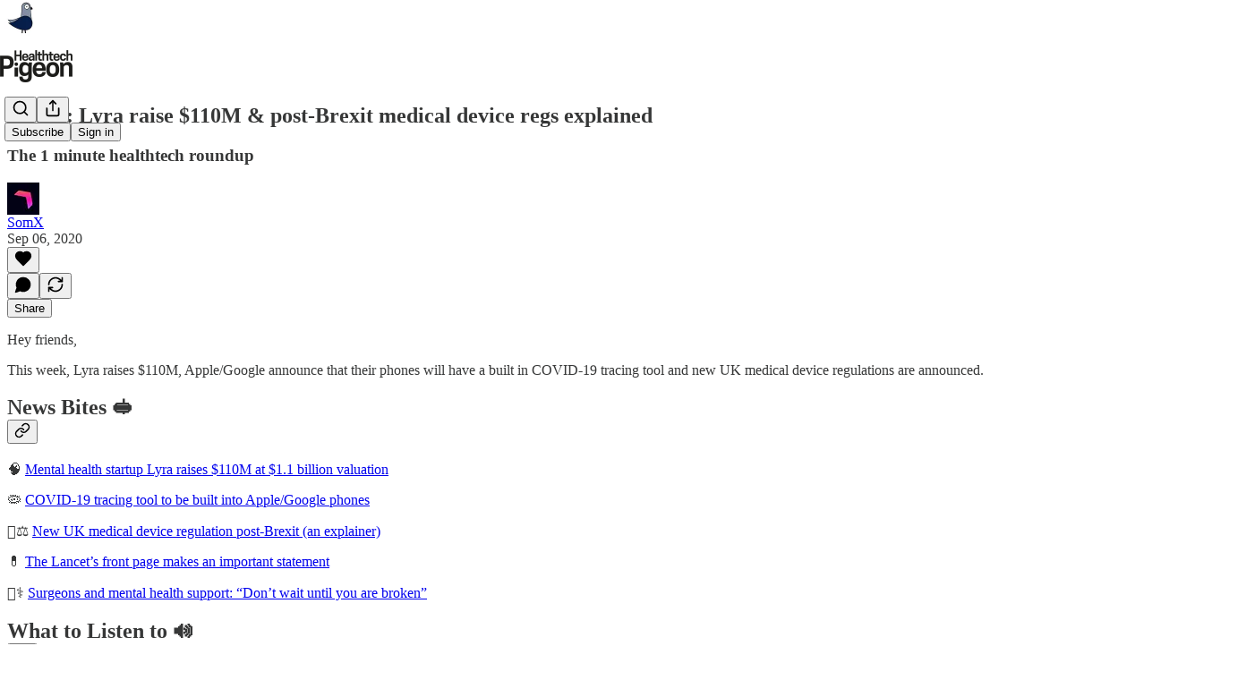

--- FILE ---
content_type: application/javascript
request_url: https://substackcdn.com/bundle/static/js/9840.1e0eef63.js
body_size: 7064
content:
(self.webpackChunksubstack=self.webpackChunksubstack||[]).push([["9840"],{32485:function(e){!/*!
  Copyright (c) 2018 Jed Watson.
  Licensed under the MIT License (MIT), see
  http://jedwatson.github.io/classnames
*/function(){"use strict";var n={}.hasOwnProperty;function t(){for(var e=[],r=0;r<arguments.length;r++){var o=arguments[r];if(o){var i=typeof o;if("string"===i||"number"===i)e.push(o);else if(Array.isArray(o)){if(o.length){var u=t.apply(null,o);u&&e.push(u)}}else if("object"===i)if(o.toString===Object.prototype.toString)for(var a in o)n.call(o,a)&&o[a]&&e.push(a);else e.push(o.toString())}}return e.join(" ")}e.exports?(t.default=t,e.exports=t):"function"==typeof define&&"object"==typeof define.amd&&define.amd?define("classnames",[],function(){return t}):window.classNames=t}()},16547:function(e,n,t){var r=t(43360),o=t(75288),i=Object.prototype.hasOwnProperty;e.exports=function(e,n,t){var u=e[n];i.call(e,n)&&o(u,t)&&(void 0!==t||n in e)||r(e,n,t)}},43360:function(e,n,t){var r=t(93243);e.exports=function(e,n,t){"__proto__"==n&&r?r(e,n,{configurable:!0,enumerable:!0,value:t,writable:!0}):e[n]=t}},46155:function(e,n,t){var r=t(34932),o=t(47422),i=t(15389),u=t(5128),a=t(73937),c=t(27301),f=t(43714),l=t(83488),_=t(56449);e.exports=function(e,n,t){n=n.length?r(n,function(e){return _(e)?function(n){return o(n,1===e.length?e[0]:e)}:e}):[l];var s=-1;return n=r(n,c(i)),a(u(e,function(e,t,o){return{criteria:r(n,function(n){return n(e)}),index:++s,value:e}}),function(e,n){return f(e,n,t)})}},76001:function(e,n,t){var r=t(97420),o=t(80631);e.exports=function(e,n){return r(e,n,function(n,t){return o(e,t)})}},97420:function(e,n,t){var r=t(47422),o=t(73170),i=t(31769);e.exports=function(e,n,t){for(var u=-1,a=n.length,c={};++u<a;){var f=n[u],l=r(e,f);t(l,f)&&o(c,i(f,e),l)}return c}},73170:function(e,n,t){var r=t(16547),o=t(31769),i=t(30361),u=t(23805),a=t(77797);e.exports=function(e,n,t,c){if(!u(e))return e;n=o(n,e);for(var f=-1,l=n.length,_=l-1,s=e;null!=s&&++f<l;){var d=a(n[f]),p=t;if("__proto__"===d||"constructor"===d||"prototype"===d)break;if(f!=_){var v=s[d];void 0===(p=c?c(v,d,s):void 0)&&(p=u(v)?v:i(n[f+1])?[]:{})}r(s,d,p),s=s[d]}return e}},73937:function(e){e.exports=function(e,n){var t=e.length;for(e.sort(n);t--;)e[t]=e[t].value;return e}},54128:function(e,n,t){var r=t(31800),o=/^\s+/;e.exports=function(e){return e?e.slice(0,r(e)+1).replace(o,""):e}},53730:function(e,n,t){var r=t(44394);e.exports=function(e,n){if(e!==n){var t=void 0!==e,o=null===e,i=e==e,u=r(e),a=void 0!==n,c=null===n,f=n==n,l=r(n);if(!c&&!l&&!u&&e>n||u&&a&&f&&!c&&!l||o&&a&&f||!t&&f||!i)return 1;if(!o&&!u&&!l&&e<n||l&&t&&i&&!o&&!u||c&&t&&i||!a&&i||!f)return -1}return 0}},43714:function(e,n,t){var r=t(53730);e.exports=function(e,n,t){for(var o=-1,i=e.criteria,u=n.criteria,a=i.length,c=t.length;++o<a;){var f=r(i[o],u[o]);if(f){if(o>=c)return f;return f*("desc"==t[o]?-1:1)}}return e.index-n.index}},38816:function(e,n,t){var r=t(35970),o=t(56757),i=t(32865);e.exports=function(e){return i(o(e,void 0,r),e+"")}},31800:function(e){var n=/\s/;e.exports=function(e){for(var t=e.length;t--&&n.test(e.charAt(t)););return t}},38221:function(e,n,t){var r=t(23805),o=t(10124),i=t(99374),u=Math.max,a=Math.min;e.exports=function(e,n,t){var c,f,l,_,s,d,p=0,v=!1,m=!1,h=!0;if("function"!=typeof e)throw TypeError("Expected a function");function y(n){var t=c,r=f;return c=f=void 0,p=n,_=e.apply(r,t)}function g(e){var t=e-d,r=e-p;return void 0===d||t>=n||t<0||m&&r>=l}function b(){var e,t,r,i=o();if(g(i))return w(i);s=setTimeout(b,(e=i-d,t=i-p,r=n-e,m?a(r,l-t):r))}function w(e){return(s=void 0,h&&c)?y(e):(c=f=void 0,_)}function N(){var e,t=o(),r=g(t);if(c=arguments,f=this,d=t,r){if(void 0===s)return p=e=d,s=setTimeout(b,n),v?y(e):_;if(m)return clearTimeout(s),s=setTimeout(b,n),y(d)}return void 0===s&&(s=setTimeout(b,n)),_}return n=i(n)||0,r(t)&&(v=!!t.leading,l=(m="maxWait"in t)?u(i(t.maxWait)||0,n):l,h="trailing"in t?!!t.trailing:h),N.cancel=function(){void 0!==s&&clearTimeout(s),p=0,c=d=f=s=void 0},N.flush=function(){return void 0===s?_:w(o())},N}},10124:function(e,n,t){var r=t(9325);e.exports=function(){return r.Date.now()}},42877:function(e,n,t){var r=t(46155),o=t(56449);e.exports=function(e,n,t,i){return null==e?[]:(o(n)||(n=null==n?[]:[n]),o(t=i?void 0:t)||(t=null==t?[]:[t]),r(e,n,t))}},99374:function(e,n,t){var r=t(54128),o=t(23805),i=t(44394),u=0/0,a=/^[-+]0x[0-9a-f]+$/i,c=/^0b[01]+$/i,f=/^0o[0-7]+$/i,l=parseInt;e.exports=function(e){if("number"==typeof e)return e;if(i(e))return u;if(o(e)){var n="function"==typeof e.valueOf?e.valueOf():e;e=o(n)?n+"":n}if("string"!=typeof e)return 0===e?e:+e;e=r(e);var t=c.test(e);return t||f.test(e)?l(e.slice(2),t?2:8):a.test(e)?u:+e}},45773:function(e,n,t){"use strict";t.d(n,{A:()=>r});let r=(0,t(81315).A)("check",[["path",{d:"M20 6 9 17l-5-5",key:"1gmf2c"}]])},86241:function(e,n,t){"use strict";t.d(n,{A:()=>r});let r=(0,t(81315).A)("minus",[["path",{d:"M5 12h14",key:"1ays0h"}]])},14858:function(e,n,t){"use strict";t.r(n),t.d(n,{addHookName:()=>i});var r,o=t(50172);function i(e,n){return o.options.__a&&o.options.__a(n),e}null!=(r="undefined"!=typeof globalThis?globalThis:"undefined"!=typeof window?window:void 0)&&r.__PREACT_DEVTOOLS__&&r.__PREACT_DEVTOOLS__.attachPreact("10.26.5",o.options,{Fragment:o.Fragment,Component:o.Component})},45994:function(e,n,t){"use strict";t.d(n,{Bi:()=>R,J0:()=>y,Kr:()=>x,MN:()=>k,Md:()=>T,NT:()=>C,Nf:()=>w,WO:()=>g,Yn:()=>E,hb:()=>O,li:()=>N,vJ:()=>b});var r,o,i,u,a=t(50172),c=0,f=[],l=a.options,_=l.__b,s=l.__r,d=l.diffed,p=l.__c,v=l.unmount,m=l.__;function h(e,n){l.__h&&l.__h(o,e,c||n),c=0;var t=o.__H||(o.__H={__:[],__h:[]});return e>=t.__.length&&t.__.push({}),t.__[e]}function y(e){return c=1,g(D,e)}function g(e,n,t){var i=h(r++,2);if(i.t=e,!i.__c&&(i.__=[t?t(n):D(void 0,n),function(e){var n=i.__N?i.__N[0]:i.__[0],t=i.t(n,e);n!==t&&(i.__N=[t,i.__[1]],i.__c.setState({}))}],i.__c=o,!o.__f)){var u=function(e,n,t){if(!i.__c.__H)return!0;var r=i.__c.__H.__.filter(function(e){return!!e.__c});if(r.every(function(e){return!e.__N}))return!a||a.call(this,e,n,t);var o=i.__c.props!==e;return r.forEach(function(e){if(e.__N){var n=e.__[0];e.__=e.__N,e.__N=void 0,n!==e.__[0]&&(o=!0)}}),a&&a.call(this,e,n,t)||o};o.__f=!0;var a=o.shouldComponentUpdate,c=o.componentWillUpdate;o.componentWillUpdate=function(e,n,t){if(this.__e){var r=a;a=void 0,u(e,n,t),a=r}c&&c.call(this,e,n,t)},o.shouldComponentUpdate=u}return i.__N||i.__}function b(e,n){var t=h(r++,3);!l.__s&&M(t.__H,n)&&(t.__=e,t.u=n,o.__H.__h.push(t))}function w(e,n){var t=h(r++,4);!l.__s&&M(t.__H,n)&&(t.__=e,t.u=n,o.__h.push(t))}function N(e){return c=5,x(function(){return{current:e}},[])}function E(e,n,t){c=6,w(function(){if("function"==typeof e){var t=e(n());return function(){e(null),t&&"function"==typeof t&&t()}}if(e)return e.current=n(),function(){return e.current=null}},null==t?t:t.concat(e))}function x(e,n){var t=h(r++,7);return M(t.__H,n)&&(t.__=e(),t.__H=n,t.__h=e),t.__}function O(e,n){return c=8,x(function(){return e},n)}function C(e){var n=o.context[e.__c],t=h(r++,9);return t.c=e,n?(null==t.__&&(t.__=!0,n.sub(o)),n.props.value):e.__}function k(e,n){l.useDebugValue&&l.useDebugValue(n?n(e):e)}function T(e){var n=h(r++,10),t=y();return n.__=e,o.componentDidCatch||(o.componentDidCatch=function(e,r){n.__&&n.__(e,r),t[1](e)}),[t[0],function(){t[1](void 0)}]}function R(){var e=h(r++,11);if(!e.__){for(var n=o.__v;null!==n&&!n.__m&&null!==n.__;)n=n.__;var t=n.__m||(n.__m=[0,0]);e.__="P"+t[0]+"-"+t[1]++}return e.__}function P(){for(var e;e=f.shift();)if(e.__P&&e.__H)try{e.__H.__h.forEach(S),e.__H.__h.forEach(H),e.__H.__h=[]}catch(n){e.__H.__h=[],l.__e(n,e.__v)}}l.__b=function(e){o=null,_&&_(e)},l.__=function(e,n){e&&n.__k&&n.__k.__m&&(e.__m=n.__k.__m),m&&m(e,n)},l.__r=function(e){s&&s(e),r=0;var n=(o=e.__c).__H;n&&(i===o?(n.__h=[],o.__h=[],n.__.forEach(function(e){e.__N&&(e.__=e.__N),e.u=e.__N=void 0})):(n.__h.forEach(S),n.__h.forEach(H),n.__h=[],r=0)),i=o},l.diffed=function(e){d&&d(e);var n=e.__c;n&&n.__H&&(n.__H.__h.length&&(1!==f.push(n)&&u===l.requestAnimationFrame||((u=l.requestAnimationFrame)||function(e){var n,t=function(){clearTimeout(r),A&&cancelAnimationFrame(n),setTimeout(e)},r=setTimeout(t,100);A&&(n=requestAnimationFrame(t))})(P)),n.__H.__.forEach(function(e){e.u&&(e.__H=e.u),e.u=void 0})),i=o=null},l.__c=function(e,n){n.some(function(e){try{e.__h.forEach(S),e.__h=e.__h.filter(function(e){return!e.__||H(e)})}catch(t){n.some(function(e){e.__h&&(e.__h=[])}),n=[],l.__e(t,e.__v)}}),p&&p(e,n)},l.unmount=function(e){v&&v(e);var n,t=e.__c;t&&t.__H&&(t.__H.__.forEach(function(e){try{S(e)}catch(e){n=e}}),t.__H=void 0,n&&l.__e(n,t.__v))};var A="function"==typeof requestAnimationFrame;function S(e){var n=o,t=e.__c;"function"==typeof t&&(e.__c=void 0,t()),o=n}function H(e){var n=o;e.__c=e.__(),o=n}function M(e,n){return!e||e.length!==n.length||n.some(function(n,t){return n!==e[t]})}function D(e,n){return"function"==typeof n?n(e):n}},10201:function(e,n,t){"use strict";t.d(n,{FD:()=>i,FK:()=>r.Fragment,Y:()=>i});var r=t(50172),o=0;function i(e,n,t,i,u,a){n||(n={});var c,f,l=n;if("ref"in l)for(f in l={},n)"ref"==f?c=n[f]:l[f]=n[f];var _={type:e,props:l,key:t,ref:c,__k:null,__:null,__b:0,__e:null,__c:null,constructor:void 0,__v:--o,__i:-1,__u:0,__source:u,__self:a};if("function"==typeof e&&(c=e.defaultProps))for(f in c)void 0===l[f]&&(l[f]=c[f]);return r.options.vnode&&r.options.vnode(_),_}},87951:function(e,n,t){"use strict";t.d(n,{C1:()=>T,bL:()=>C});var r=t(17402);function o(e,n){if("function"==typeof e)return e(n);null!=e&&(e.current=n)}function i(...e){return n=>{let t=!1,r=e.map(e=>{let r=o(e,n);return t||"function"!=typeof r||(t=!0),r});if(t)return()=>{for(let n=0;n<r.length;n++){let t=r[n];"function"==typeof t?t():o(e[n],null)}}}}function u(...e){return r.useCallback(i(...e),e)}var a=t(94341);function c(e,n,{checkForDefaultPrevented:t=!0}={}){return function(r){if(e?.(r),!1===t||!r.defaultPrevented)return n?.(r)}}"undefined"!=typeof window&&window.document&&window.document.createElement;var f=t(97372),l=t(21061),_=t(29837),s=globalThis?.document?r.useLayoutEffect:()=>{},d=e=>{var n;let t,o,{present:i,children:a}=e,c=function(e){var n,t;let[o,i]=r.useState(),u=r.useRef(null),a=r.useRef(e),c=r.useRef("none"),[f,l]=(n=e?"mounted":"unmounted",t={mounted:{UNMOUNT:"unmounted",ANIMATION_OUT:"unmountSuspended"},unmountSuspended:{MOUNT:"mounted",ANIMATION_END:"unmounted"},unmounted:{MOUNT:"mounted"}},r.useReducer((e,n)=>t[e][n]??e,n));return r.useEffect(()=>{let e=p(u.current);c.current="mounted"===f?e:"none"},[f]),s(()=>{let n=u.current,t=a.current;if(t!==e){let r=c.current,o=p(n);e?l("MOUNT"):"none"===o||n?.display==="none"?l("UNMOUNT"):t&&r!==o?l("ANIMATION_OUT"):l("UNMOUNT"),a.current=e}},[e,l]),s(()=>{if(o){let e,n=o.ownerDocument.defaultView??window,t=t=>{let r=p(u.current).includes(CSS.escape(t.animationName));if(t.target===o&&r&&(l("ANIMATION_END"),!a.current)){let t=o.style.animationFillMode;o.style.animationFillMode="forwards",e=n.setTimeout(()=>{"forwards"===o.style.animationFillMode&&(o.style.animationFillMode=t)})}},r=e=>{e.target===o&&(c.current=p(u.current))};return o.addEventListener("animationstart",r),o.addEventListener("animationcancel",t),o.addEventListener("animationend",t),()=>{n.clearTimeout(e),o.removeEventListener("animationstart",r),o.removeEventListener("animationcancel",t),o.removeEventListener("animationend",t)}}l("ANIMATION_END")},[o,l]),{isPresent:["mounted","unmountSuspended"].includes(f),ref:r.useCallback(e=>{u.current=e?getComputedStyle(e):null,i(e)},[])}}(i),f="function"==typeof a?a({present:c.isPresent}):r.Children.only(a),l=u(c.ref,(n=f,(o=(t=Object.getOwnPropertyDescriptor(n.props,"ref")?.get)&&"isReactWarning"in t&&t.isReactWarning)?n.ref:(o=(t=Object.getOwnPropertyDescriptor(n,"ref")?.get)&&"isReactWarning"in t&&t.isReactWarning)?n.props.ref:n.props.ref||n.ref));return"function"==typeof a||c.isPresent?r.cloneElement(f,{ref:l}):null};function p(e){return e?.animationName||"none"}d.displayName="Presence";var v=Symbol("radix.slottable");function m(e){return r.isValidElement(e)&&"function"==typeof e.type&&"__radixId"in e.type&&e.type.__radixId===v}var h=["a","button","div","form","h2","h3","img","input","label","li","nav","ol","p","select","span","svg","ul"].reduce((e,n)=>{var t,o;let u,c,f,l=(o=t=`Primitive.${n}`,(u=r.forwardRef((e,n)=>{let{children:t,...o}=e;if(r.isValidElement(t)){var u;let e,a,c=(u=t,(a=(e=Object.getOwnPropertyDescriptor(u.props,"ref")?.get)&&"isReactWarning"in e&&e.isReactWarning)?u.ref:(a=(e=Object.getOwnPropertyDescriptor(u,"ref")?.get)&&"isReactWarning"in e&&e.isReactWarning)?u.props.ref:u.props.ref||u.ref),f=function(e,n){let t={...n};for(let r in n){let o=e[r],i=n[r];/^on[A-Z]/.test(r)?o&&i?t[r]=(...e)=>{let n=i(...e);return o(...e),n}:o&&(t[r]=o):"style"===r?t[r]={...o,...i}:"className"===r&&(t[r]=[o,i].filter(Boolean).join(" "))}return{...e,...t}}(o,t.props);return t.type!==r.Fragment&&(f.ref=n?i(n,c):c),r.cloneElement(t,f)}return r.Children.count(t)>1?r.Children.only(null):null})).displayName=`${o}.SlotClone`,c=u,(f=r.forwardRef((e,n)=>{let{children:t,...o}=e,i=r.Children.toArray(t),u=i.find(m);if(u){let e=u.props.children,t=i.map(n=>n!==u?n:r.Children.count(e)>1?r.Children.only(null):r.isValidElement(e)?e.props.children:null);return(0,a.Y)(c,{...o,ref:n,children:r.isValidElement(e)?r.cloneElement(e,void 0,t):null})}return(0,a.Y)(c,{...o,ref:n,children:t})})).displayName=`${t}.Slot`,f),_=r.forwardRef((e,t)=>{let{asChild:r,...o}=e;return"undefined"!=typeof window&&(window[Symbol.for("radix-ui")]=!0),(0,a.Y)(r?l:n,{...o,ref:t})});return _.displayName=`Primitive.${n}`,{...e,[n]:_}},{}),y="Checkbox",[g,b]=function(e,n=[]){let t=[],o=()=>{let n=t.map(e=>r.createContext(e));return function(t){let o=t?.[e]||n;return r.useMemo(()=>({[`__scope${e}`]:{...t,[e]:o}}),[t,o])}};return o.scopeName=e,[function(n,o){let i=r.createContext(o),u=t.length;t=[...t,o];let c=n=>{let{scope:t,children:o,...c}=n,f=t?.[e]?.[u]||i,l=r.useMemo(()=>c,Object.values(c));return(0,a.Y)(f.Provider,{value:l,children:o})};return c.displayName=n+"Provider",[c,function(t,a){let c=a?.[e]?.[u]||i,f=r.useContext(c);if(f)return f;if(void 0!==o)return o;throw Error(`\`${t}\` must be used within \`${n}\``)}]},function(...e){let n=e[0];if(1===e.length)return n;let t=()=>{let t=e.map(e=>({useScope:e(),scopeName:e.scopeName}));return function(e){let o=t.reduce((n,{useScope:t,scopeName:r})=>{let o=t(e)[`__scope${r}`];return{...n,...o}},{});return r.useMemo(()=>({[`__scope${n.scopeName}`]:o}),[o])}};return t.scopeName=n.scopeName,t}(o,...n)]}(y),[w,N]=g(y);function E(e){let{__scopeCheckbox:n,checked:t,children:o,defaultChecked:i,disabled:u,form:c,name:l,onCheckedChange:_,required:s,value:d="on",internal_do_not_use_render:p}=e,[v,m]=(0,f.i)({prop:t,defaultProp:i??!1,onChange:_,caller:y}),[h,g]=r.useState(null),[b,N]=r.useState(null),E=r.useRef(!1),x=!h||!!c||!!h.closest("form"),O={checked:v,disabled:u,setChecked:m,control:h,setControl:g,name:l,form:c,value:d,hasConsumerStoppedPropagationRef:E,required:s,defaultChecked:!A(i)&&i,isFormControl:x,bubbleInput:b,setBubbleInput:N};return(0,a.Y)(w,{scope:n,...O,children:"function"==typeof p?p(O):o})}var x="CheckboxTrigger",O=r.forwardRef(({__scopeCheckbox:e,onKeyDown:n,onClick:t,...o},i)=>{let{control:f,value:l,disabled:_,checked:s,required:d,setControl:p,setChecked:v,hasConsumerStoppedPropagationRef:m,isFormControl:y,bubbleInput:g}=N(x,e),b=u(i,p),w=r.useRef(s);return r.useEffect(()=>{let e=f?.form;if(e){let n=()=>v(w.current);return e.addEventListener("reset",n),()=>e.removeEventListener("reset",n)}},[f,v]),(0,a.Y)(h.button,{type:"button",role:"checkbox","aria-checked":A(s)?"mixed":s,"aria-required":d,"data-state":S(s),"data-disabled":_?"":void 0,disabled:_,value:l,...o,ref:b,onKeyDown:c(n,e=>{"Enter"===e.key&&e.preventDefault()}),onClick:c(t,e=>{v(e=>!!A(e)||!e),g&&y&&(m.current=e.isPropagationStopped(),m.current||e.stopPropagation())})})});O.displayName=x;var C=r.forwardRef((e,n)=>{let{__scopeCheckbox:t,name:r,checked:o,defaultChecked:i,required:u,disabled:c,value:f,onCheckedChange:l,form:_,...s}=e;return(0,a.Y)(E,{__scopeCheckbox:t,checked:o,defaultChecked:i,disabled:c,required:u,onCheckedChange:l,name:r,form:_,value:f,internal_do_not_use_render:({isFormControl:e})=>(0,a.FD)(a.FK,{children:[(0,a.Y)(O,{...s,ref:n,__scopeCheckbox:t}),e&&(0,a.Y)(P,{__scopeCheckbox:t})]})})});C.displayName=y;var k="CheckboxIndicator",T=r.forwardRef((e,n)=>{let{__scopeCheckbox:t,forceMount:r,...o}=e,i=N(k,t);return(0,a.Y)(d,{present:r||A(i.checked)||!0===i.checked,children:(0,a.Y)(h.span,{"data-state":S(i.checked),"data-disabled":i.disabled?"":void 0,...o,ref:n,style:{pointerEvents:"none",...e.style}})})});T.displayName=k;var R="CheckboxBubbleInput",P=r.forwardRef(({__scopeCheckbox:e,...n},t)=>{let{control:o,hasConsumerStoppedPropagationRef:i,checked:c,defaultChecked:f,required:s,disabled:d,name:p,value:v,form:m,bubbleInput:y,setBubbleInput:g}=N(R,e),b=u(t,g),w=(0,l.Z)(c),E=(0,_.X)(o);r.useEffect(()=>{if(!y)return;let e=Object.getOwnPropertyDescriptor(window.HTMLInputElement.prototype,"checked").set,n=!i.current;if(w!==c&&e){let t=new Event("click",{bubbles:n});y.indeterminate=A(c),e.call(y,!A(c)&&c),y.dispatchEvent(t)}},[y,w,c,i]);let x=r.useRef(!A(c)&&c);return(0,a.Y)(h.input,{type:"checkbox","aria-hidden":!0,defaultChecked:f??x.current,required:s,disabled:d,name:p,value:v,form:m,...n,tabIndex:-1,ref:b,style:{...n.style,...E,position:"absolute",pointerEvents:"none",opacity:0,margin:0,transform:"translateX(-100%)"}})});function A(e){return"indeterminate"===e}function S(e){return A(e)?"indeterminate":e?"checked":"unchecked"}P.displayName=R},12386:function(e,n,t){"use strict";t.d(n,{s6:()=>d});var r=t(17402),o=t(8639),i=t(94341),u=Symbol.for("react.lazy"),a=r[" use ".trim().toString()];function c(e){var n;return null!=e&&"object"==typeof e&&"$$typeof"in e&&e.$$typeof===u&&"_payload"in e&&"object"==typeof(n=e._payload)&&null!==n&&"then"in n}var f=Symbol("radix.slottable");function l(e){return r.isValidElement(e)&&"function"==typeof e.type&&"__radixId"in e.type&&e.type.__radixId===f}var _=["a","button","div","form","h2","h3","img","input","label","li","nav","ol","p","select","span","svg","ul"].reduce((e,n)=>{var t,u;let f,_,s,d=(u=t=`Primitive.${n}`,(f=r.forwardRef((e,n)=>{let{children:t,...i}=e;if(c(t)&&"function"==typeof a&&(t=a(t._payload)),r.isValidElement(t)){var u;let e,a,c=(u=t,(a=(e=Object.getOwnPropertyDescriptor(u.props,"ref")?.get)&&"isReactWarning"in e&&e.isReactWarning)?u.ref:(a=(e=Object.getOwnPropertyDescriptor(u,"ref")?.get)&&"isReactWarning"in e&&e.isReactWarning)?u.props.ref:u.props.ref||u.ref),f=function(e,n){let t={...n};for(let r in n){let o=e[r],i=n[r];/^on[A-Z]/.test(r)?o&&i?t[r]=(...e)=>{let n=i(...e);return o(...e),n}:o&&(t[r]=o):"style"===r?t[r]={...o,...i}:"className"===r&&(t[r]=[o,i].filter(Boolean).join(" "))}return{...e,...t}}(i,t.props);return t.type!==r.Fragment&&(f.ref=n?(0,o.t)(n,c):c),r.cloneElement(t,f)}return r.Children.count(t)>1?r.Children.only(null):null})).displayName=`${u}.SlotClone`,_=f,(s=r.forwardRef((e,n)=>{let{children:t,...o}=e;c(t)&&"function"==typeof a&&(t=a(t._payload));let u=r.Children.toArray(t),f=u.find(l);if(f){let e=f.props.children,t=u.map(n=>n!==f?n:r.Children.count(e)>1?r.Children.only(null):r.isValidElement(e)?e.props.children:null);return(0,i.Y)(_,{...o,ref:n,children:r.isValidElement(e)?r.cloneElement(e,void 0,t):null})}return(0,i.Y)(_,{...o,ref:n,children:t})})).displayName=`${t}.Slot`,s),p=r.forwardRef((e,t)=>{let{asChild:r,...o}=e;return"undefined"!=typeof window&&(window[Symbol.for("radix-ui")]=!0),(0,i.Y)(r?d:n,{...o,ref:t})});return p.displayName=`Primitive.${n}`,{...e,[n]:p}},{}),s=Object.freeze({position:"absolute",border:0,width:1,height:1,padding:0,margin:-1,overflow:"hidden",clip:"rect(0, 0, 0, 0)",whiteSpace:"nowrap",wordWrap:"normal"}),d=r.forwardRef((e,n)=>(0,i.Y)(_.span,{...e,ref:n,style:{...s,...e.style}}));d.displayName="VisuallyHidden"},8639:function(e,n,t){"use strict";function r(e,n){if("function"==typeof e)return e(n);null!=e&&(e.current=n)}function o(...e){return n=>{let t=!1,o=e.map(e=>{let o=r(e,n);return t||"function"!=typeof o||(t=!0),o});if(t)return()=>{for(let n=0;n<o.length;n++){let t=o[n];"function"==typeof t?t():r(e[n],null)}}}}t.d(n,{t:()=>o}),t(17402)},94341:function(e,n,t){"use strict";t.d(n,{FD:()=>r.FD,FK:()=>r.FK,Y:()=>r.Y}),t(17402);var r=t(10201)}}]);
//# sourceMappingURL=9840.1e0eef63.js.map